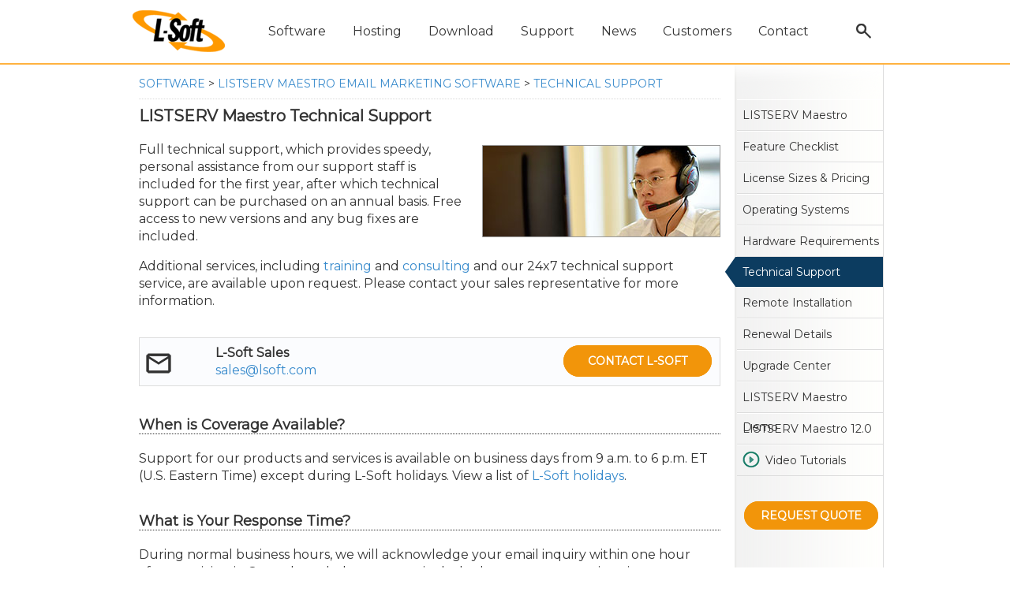

--- FILE ---
content_type: text/html
request_url: https://www.lsoft.com/products/maestro_support.asp
body_size: 8363
content:
<!DOCTYPE html>
<html lang="en">
  <head>
    <meta charset="utf-8">
    <meta http-equiv="X-UA-Compatible" content="IE=edge">
    <meta name="viewport" content="width=device-width, initial-scale=1">

    <meta name="title" content="LISTSERV Maestro Technical Support" />

    <meta name="description" content="Full technical support, which provides speedy, personal assistance from our support staff is included for the first year, after which technical support can be purchased on an annual basis. Free access to new versions and any bug fixes are included." />

    <meta name="author" content="L-Soft" />

    <meta property="og:title" content="LISTSERV Maestro Technical Support" />

    <meta property="og:type" content="website" />
    <meta property="og:url" content="https://www.lsoft.com/products/maestro_support.asp" />
    <meta property="og:image" content="/icons/favicon-144x144.png" />
    <meta property="og:site_name" content="L-Soft" />

    <meta property="og:description" content="Full technical support, which provides speedy, personal assistance from our support staff is included for the first year, after which technical support can be purchased on an annual basis. Free access to new versions and any bug fixes are included." />

    <meta name="theme-color" content="#0C3C60" />
    <meta name="SKYPE_TOOLBAR" content="SKYPE_TOOLBAR_PARSER_COMPATIBLE" />
    <meta name="msapplication-TileColor" content="#FFFFFF" />
    <meta name="msapplication-TileImage" content="/icons/favicon-144x144.png" />

    <link rel="icon" sizes="192x192" href="/icons/favicon-192x192.png" />
    <link rel="icon" sizes="160x160" href="/icons/favicon-160x160.png" />
    <link rel="icon" sizes="128x128" href="/icons/favicon-128x128.png" />
    <link rel="icon" sizes="96x96" href="/icons/favicon-96x96.png" />
    <link rel="icon" sizes="64x64" href="/icons/favicon-64x64.png" />
    <link rel="icon" sizes="32x32" href="/icons/favicon-32x32.png" />
    <link rel="icon" sizes="16x16" href="/icons/favicon-16x16.png" />
    <link rel="apple-touch-icon" sizes="180x180" href="/icons/favicon-180x180.png" />
    <link rel="apple-touch-icon" sizes="152x152" href="/icons/favicon-152x152.png" />
    <link rel="apple-touch-icon" sizes="144x144" href="/icons/favicon-144x144.png" />
    <link rel="apple-touch-icon" sizes="120x120" href="/icons/favicon-120x120.png" />
    <link rel="apple-touch-icon" sizes="114x114" href="/icons/favicon-114x114.png" />
    <link rel="apple-touch-icon" sizes="76x76" href="/icons/favicon-76x76.png" />
    <link rel="apple-touch-icon" sizes="72x72" href="/icons/favicon-72x72.png" />
    <link rel="apple-touch-icon" sizes="57x57" href="/icons/favicon-57x57.png" />
    <link rel="image_src" href="/icons/favicon-96x96.png" />
    <link rel="canonical" href="https://www.lsoft.com/products/maestro_support.asp" />
	<link href="https://fonts.googleapis.com/css?family=Open+Sans" rel="stylesheet">
    <link href="https://fonts.googleapis.com/css?family=Montserrat" rel="stylesheet">
    <link href="/css/20250925.css" rel="stylesheet">

    <title>LISTSERV Maestro Technical Support</title>

    <script src="/js/jquery-3.7.1.min.js"></script>
    <script src="/js/lightbox-2.6.min.js"></script>
    <script src="/js/20230131.js"></script>
  </head>
  <body onLoad="setHeight()" onResize="setHeight()">
 
  <div class="header-wrap" id="header">
    <div class="header">
      <div class="logocontainer"><a href="/"><img src="/images/lsoft_135x80.png" class="logo" alt="L-Soft" title="L-Soft" /></a></div>
      <div class="navigation">
        <div id="software" class="menuitem" onmouseover="showMenu('software')">Software</div>
          <div id="software-sub" class="software-sub">
            <div class="sub-left">
              <ul class="nav">
                <li class="top"><a href="/products/listserv.asp">LISTSERV<br />Email List Software</a></li>
                <li class="sub"><a href="/products/listserv_checklist.asp">Features</a></li>
                <li class="sub"><a href="/products/listserv_license.asp">Pricing</a></li>
                <li class="sub"><a href="/products/listserv_os.asp">Operating Systems</a></li>
                <li class="sub"><a href="/products/listserv_hardware.asp">Hardware Requirements</a></li>
                <li class="sub"><a href="/products/listserv_support.asp">Technical Support</a></li>
                <li class="sub"><a href="/products/listserv_remoteinstall.asp">Installation Service</a></li>
                <li class="sub"><a href="/products/listserv_demo.asp">LISTSERV Demo</a></li>
                <li class="bot"><a href="/products/listserv_17.5.asp">LISTSERV 17.5</a></li>
              </ul>
            </div>
            <div class="sub-right">
              <ul class="nav">
                <li class="top"><a href="/products/maestro.asp">LISTSERV Maestro<br />Email Marketing Software</a></li>
                <li class="sub"><a href="/products/maestro_checklist.asp">Features</a></li>
                <li class="sub"><a href="/products/maestro_license.asp">Pricing</a></li>
                <li class="sub"><a href="/products/maestro_os.asp">Operating Systems</a></li>
                <li class="sub"><a href="/products/maestro_hardware.asp">Hardware Requirements</a></li>
                <li class="sub"><a href="/products/maestro_support.asp">Technical Support</a></li>
                <li class="sub"><a href="/products/maestro_remoteinstall.asp">Installation Service</a></li>
                <li class="sub"><a href="/products/maestro_demo.asp">LISTSERV Maestro Demo</a></li>
                <li class="bot"><a href="/products/maestro_12.0.asp">LISTSERV Maestro 12.0</a></li>
              </ul>
            </div>
          </div>
        <div id="services" class="menuitem" onmouseover="showMenu('services')">Hosting</div>
          <div id="services-sub" class="services-sub">
            <div class="sub-left">
              <ul class="nav">
                <li class="top"><a href="/products/listplex.asp">ListPlex<br />Email List Hosting</a></li>
                <li class="sub"><a href="/products/listplex_checklist.asp">Features</a></li>
                <li class="sub"><a href="/products/listplex_pricing.asp">Pricing</a></li>
                <li class="sub"><a href="/products/listplex_support.asp">Technical Support</a></li>
                <li class="sub"><a href="/products/listplex_demo.asp">ListPlex Demo</a></li>
              </ul>
            </div>
            <div class="sub-right">
              <ul class="nav">
                <li class="top"><a href="/products/listplex_maestro.asp">ListPlex Maestro<br />Email Marketing Service</a></li>
                <li class="sub"><a href="/products/listplex_maestro_checklist.asp">Features</a></li>
                <li class="sub"><a href="/products/listplex_maestro_pricing.asp">Pricing</a></li>
                <li class="sub"><a href="/products/listplex_maestro_support.asp">Technical Support</a></li>
                <li class="sub"><a href="/products/listplex_maestro_demo.asp">ListPlex Maestro Demo</a></li>
              </ul>
            </div>
          </div>
        <div id="download" class="menuitem" onmouseover="showMenu('download')">Download</div>
          <div id="download-sub" class="download-sub">
            <div class="sub-center">
              <ul class="nav">
                <li class="top"><a href="/download/download.asp">Download Evaluation</a></li>
                <li class="sub"><a href="/download/listserv.asp">LISTSERV</a></li>
                <li class="sub"><a href="/download/maestro.asp">LISTSERV Maestro</a></li>				
                <li class="sub"><a href="/download/listservlite.asp">LISTSERV Lite</a></li>
                <li class="sub"><a href="/download/listservfree.asp">LISTSERV Lite Free</a></li>
              </ul>
            </div>
          </div>
        <div id="support" class="menuitem" onmouseover="showMenu('support')">Support</div>
          <div id="support-sub" class="support-sub">
            <div class="sub-left">
              <ul class="nav">
                <li class="top"><a href="/resources/resources.asp">Resource Center</a></li>
                <li class="sub"><a href="/resources/support.asp">Technical Support</a></li>
                <li class="sub"><a href="/resources/manuals.asp">Manuals</a></li>
                <li class="sub"><a href="/resources/learnlistserv.asp">Learn LISTSERV</a></li>
                <li class="sub"><a href="/resources/learnlistservmaestro.asp">Learn LISTSERV Maestro</a></li>
                <li class="sub"><a href="/resources/whitepaper.asp">White Papers</a></li>
                <li class="sub"><a href="/resources/tuneup.asp">Software Tune-Up</a></li>
                <li class="sub"><a href="/resources/remoteinstall.asp">Remote Installation</a></li>
                <li class="sub"><a href="/resources/renewals.asp">Renewal Details</a></li>
                <div class="sub-spacer"></div>
				<br />
                <a href="/courses/courses.asp"><img src="/images/navthumb_courses.png" alt="LISTSERV Email Courses" title="LISTSERV Email Courses" /></a>
              </ul>
            </div>
            <div class="sub-right">
              <ul class="nav">
                <li class="top"><a href="/products/tcservices.asp">Training and Consulting</a></li>
                <li class="sub"><a href="/products/training.asp">Training</a></li>
                <li class="sub"><a href="/products/consulting.asp">Consulting</a></li>
              </ul>
              <div class="sub-spacer"></div>
              <ul class="nav">
                <li class="top"><a href="/resources/techtip.asp">Tech Tips</a></li>
                <li class="sub"><a href="/resources/faq.asp">FAQs</a></li>
                <li class="sub"><a href="/resources/glossary.asp">Glossary of Email Terms</a></li>
                <li class="sub"><a href="/resources/optinlaws.asp">Opt-In Laws US, EU, CA</a></li>
                <li class="sub"><a href="/resources/gdpr.asp">GDPR Overview</a></li>
              </ul>
                <div class="sub-spacer"></div>
				<br />
                <p class="center sub">Advance Your Skills:<br />Sign Up for a Free Email Course</p>
                <div class="sub-spacer"></div>
                <div align="center"><input type="button" value="Email Insights" onclick="location.href='/courses/email-insights.asp'" style="width: 170px" /></div>
                <div class="sub-spacer"></div>
				<div align="center"><input type="button" value="LISTSERV" onclick="location.href='/courses/learnlistserv.asp'" style="width: 170px" /></div>
                <div class="sub-spacer"></div>
                <div align="center"><input type="button" value="LISTSERV Maestro" onclick="location.href='/courses/learnlistservmaestro.asp'" style="width: 170px" /></div>
            </div>
          </div>
        <div id="news" class="menuitem" onmouseover="showMenu('news')">News</div>
          <div id="news-sub" class="news-sub">
            <div class="sub-center">
              <ul class="nav">
                <li class="top"><a href="/news/news.asp">Latest News &amp; Tips</a></li>
              </ul>
              <ul class="nav">
                <li class="sub"><a href="/news/optin.asp">Subscription Center</a></li>
                <li class="sub"><a href="/news/newsletter.asp">Newsletter</a></li>
                <li class="sub"><a href="/blog">Blog</a></li>
                <li class="sub"><a href="/news/forums.asp">User Forums</a></li>
              </ul>
              <div class="sub-spacer"></div>
              <a href="https://maestro.lsoft.com/list/subscribe.html?mContainer=277&mOwner=G1d1f1g&mListId=HL%23719"><img src="/images/navthumb_newsletter1.png" alt="Subscribe to the LISTSERV at Work Newsletter" title="Subscribe to the LISTSERV at Work Newsletter" /></a>
              <br />
			  <br />
              <p class="center sub">Get the Latest News:<br />Subscribe to the LISTSERV at Work Newsletter</p>
              <br />
              <div align="center"><input type="button" value="SUBSCRIBE" onclick="location.href='https://maestro.lsoft.com/list/subscribe.html?mContainer=277&mOwner=G1d1f1g&mListId=HL%23719'"  style="width: 170px" /></div>
            </div>
          </div>
        <div id="customers" class="menuitem" onmouseover="showMenu('customers')">Customers</div>
          <div id="customers-sub" class="customers-sub">
            <div class="sub-center">
              <ul class="nav">
                <li class="top"><a href="/customers/customers.asp">Customer List</a></li>
                <li class="sub"><a href="/customers/casestudies.asp">Case Studies</a></li>
                <li class="sub"><a href="/customers/testimonials.asp">Testimonials</a></li>
              </ul>
              <div class="sub-spacer"></div>
              <ul class="nav">
                <li class="top"><a href="/resources/listserv-community.asp">LISTSERV Community</a></li>
                <li class="sub"><a href="/products/listserv_on_campus.asp" target="_blank">LISTSERV in Education</a></li>
                <li class="sub"><a href="/products/listserv_citygov.asp" target="_blank">LISTSERV in Government</a></li>
              </ul>
            </div>
          </div>
        <div id="contact" class="menuitem" onmouseover="showMenu('contact')">Contact</div>
          <div id="contact-sub" class="contact-sub">
            <div class="sub-center">
              <ul class="nav">
                <li class="top"><a href="/contact/contact.asp">Contact L-Soft</a></li>
                <li class="sub"><a href="/contact/econtact.asp?id=sales">Sales</a></li>
                <li class="sub"><a href="/contact/econtact.asp?id=support">Technical Support</a></li>
                <li class="sub"><a href="/contact/econtact.asp?id=training">Training</a></li>
                <li class="sub"><a href="/contact/econtact.asp?id=consulting">Consulting</a></li>
                <li class="sub"><a href="/contact/econtact.asp?id=pressinfo">Public Relations</a></li>
                <li class="sub"><a href="/contact/econtact.asp?id=hr">Human Resources</a></li>
              </ul>
            </div>
          </div>
       </div>
      <div class="search"><div class="menuitem"><a href="/search/search.asp"><img src="/images/icon_altsearch_black.png" alt="Search Site" title="Search Site" /></a></div></div>
      <div class="altnav"><img src="/images/icon_altnav_black.png" class="icon-altsearch" alt="Open Navigation Menu" title="Open Navigation Menu" onclick="toggleMobileMenu()" /></div>
      <div id="mobilenav" class="mobilenav">
        <ul class="nav">
          
          <li class="top closed open" onclick="showMobileSubmenu('1')" id="software-mobile-top">Software</li>
          <li>
          <ul id="software-mobile-menu">
          
          <li class="sub" onclick="location.href='/products/emaillistsoftware.asp'">Email List Management</li>
          
          <li class="toptoptop closed" onclick="showMobileSubmenu('1a')" id="software-listserv-mobile-top">LISTSERV</li>
          <li>
          <ul id="software-listserv-mobile-menu" class="menu">
          
          <li class="subsubsub" onclick="location.href='/products/listserv.asp'">Overview</li>
          <li class="subsubsub" onclick="location.href='/products/listserv_checklist.asp'">Features</li>
          <li class="subsubsub" onclick="location.href='/products/listserv_license.asp'">Pricing</li>
          <li class="subsubsub" onclick="location.href='/products/listserv_os.asp'">Operating Systems</li>
          <li class="subsubsub" onclick="location.href='/products/listserv_hardware.asp'">Hardware Requirements</li>
          <li class="subsubsub" onclick="location.href='/products/listserv_support.asp'">Technical Support</li>
          <li class="subsubsub" onclick="location.href='/products/listserv_remoteinstall.asp'">Installation Service</li>
          <li class="subsubsub" onclick="location.href='/products/listserv_demo.asp'">LISTSERV Demo</li>
          <li class="subsubsub" onclick="location.href='/products/listserv_17.5.asp'">New: LISTSERV 17.5</li>
          </ul>
          </li>
          <li class="sub" onclick="location.href='/products/emailmarketing.asp'">Email Marketing</li>
          
          <li class="toptoptop closed open" onclick="showMobileSubmenu('1b')" id="software-maestro-mobile-top">LISTSERV Maestro</li>
          <li>
          <ul id="software-maestro-mobile-menu">
          
          <li class="subsubsub" onclick="location.href='/products/maestro.asp'">Overview</li>
          <li class="subsubsub" onclick="location.href='/products/maestro_checklist.asp'">Features</li>
          <li class="subsubsub" onclick="location.href='/products/maestro_license.asp'">Pricing</li>
          <li class="subsubsub" onclick="location.href='/products/maestro_os.asp'">Operating Systems</li>
          <li class="subsubsub" onclick="location.href='/products/maestro_hardware.asp'">Hardware Requirements</li>
          <li class="subsubsub" onclick="location.href='/products/maestro_support.asp'">Technical Support</li>
          <li class="subsubsub" onclick="location.href='/products/maestro_remoteinstall.asp'">Installation Service</li>
          <li class="subsubsub" onclick="location.href='/products/maestro_demo.asp'">LISTSERV Maestro Demo</li>
          <li class="subsubsub" onclick="location.href='/products/maestro_12.0.asp'">New: LISTSERV Maestro 12.0</li>
          </ul>
          </li>
          </ul>
          </li>
          
          <li class="top closed" onclick="showMobileSubmenu('2')" id="services-mobile-top">Hosting</li>
          <li>
          <ul id="services-mobile-menu" class="menu">
          
          <li class="sub" onclick="location.href='/products/emaillisthosting.asp'">Email List Hosting</li>
          
          <li class="toptoptop closed" onclick="showMobileSubmenu('2a')" id="services-listplex-mobile-top">ListPlex</li>
          <li>
          <ul id="services-listplex-mobile-menu" class="menu">
          
          <li class="subsubsub" onclick="location.href='/products/listplex.asp'">Overview</li>
          <li class="subsubsub" onclick="location.href='/products/listplex_checklist.asp'">Features</li>
          <li class="subsubsub" onclick="location.href='/products/listplex_pricing.asp'">Pricing</li>
          <li class="subsubsub" onclick="location.href='/products/listplex_support.asp'">Technical Support</li>
          <li class="subsubsub" onclick="location.href='/products/listplex_demo.asp'">ListPlex Demo</li>
          </ul>
          </li>
          
          <li class="toptoptop closed" onclick="showMobileSubmenu('2b')" id="services-maestro-mobile-top">ListPlex Maestro</li>
          <li>
          <ul id="services-maestro-mobile-menu" class="menu">
          
          <li class="subsubsub" onclick="location.href='/products/listplex_maestro.asp'">Overview</li>
          <li class="subsubsub" onclick="location.href='/products/listplex_maestro_checklist.asp'">Features</li>
          <li class="subsubsub" onclick="location.href='/products/listplex_maestro_pricing.asp'">Pricing</li>
          <li class="subsubsub" onclick="location.href='/products/listplex_maestro_support.asp'">Technical Support</li>
          <li class="subsubsub" onclick="location.href='/products/listplex_maestro_demo.asp'">ListPlex Maestro Demo</li>
          </ul>
          </li>
          </ul>
          </li>
          
          <li class="top closed" onclick="showMobileSubmenu('3')" id="download-mobile-top">Download</li>
          <li>
          <ul id="download-mobile-menu" class="menu">
          
          <li class="sub" onclick="location.href='/download/download.asp'">Overview</li>
          <li class="sub" onclick="location.href='/download/listserv.asp'">LISTSERV</li>
          <li class="sub" onclick="location.href='/download/maestro.asp'">LISTSERV Maestro</li>		  
          <li class="sub" onclick="location.href='/download/listservlite.asp'">LISTSERV Lite</li>
          <li class="sub" onclick="location.href='/download/listservfree.asp'">LISTSERV Lite Free</li>
          </ul>
          </li>
          
          <li class="top closed" onclick="showMobileSubmenu('4')" id="support-mobile-top">Support</li>
          <li>
          <ul id="support-mobile-menu" class="menu">
          
          <li class="sub" onclick="location.href='/resources/resources.asp'">Resource Center</li>
          <li class="sub" onclick="location.href='/resources/support.asp'">Technical Support</li>
          <li class="sub" onclick="location.href='/products/training.asp'">Training</li>
          <li class="sub" onclick="location.href='/products/consulting.asp'">Consulting</li>
          <li class="sub" onclick="location.href='/resources/manuals.asp'">Manuals</li>
          <li class="sub" onclick="location.href='/resources/learnlistserv.asp'">Learn LISTSERV</li>
          <li class="sub" onclick="location.href='/resources/learnlistservmaestro.asp'">Learn LISTSERV Maestro</li>
          <li class="sub" onclick="location.href='/resources/whitepaper.asp'">White Papers</li>
          <li class="sub" onclick="location.href='/resources/tuneup.asp'">Software Tune-Up</li>
          <li class="sub" onclick="location.href='/resources/remoteinstall.asp'">Remote Installation</li>
          <li class="sub" onclick="location.href='/resources/renewals.asp'">Renewal Details</li>
          <li class="sub" onclick="location.href='/resources/techtip.asp'">Tech Tips</li>
          <li class="sub" onclick="location.href='/resources/faq.asp'">FAQs</li>
          <li class="sub" onclick="location.href='/resources/glossary.asp'">Glossary of Email Terms</li>
          <li class="sub" onclick="location.href='/resources/optinlaws.asp'">Opt-In Laws in US, EU, CA</li>
          <li class="sub" onclick="location.href='/resources/gdpr.asp'">GDPR Overview</li>
          </ul>
          </li>
          
          <li class="top closed" onclick="showMobileSubmenu('5')" id="news-mobile-top">News</li>
          <li>
          <ul id="news-mobile-menu" class="menu">
          
          <li class="sub" onclick="location.href='/news/news.asp'">Latest News &amp; Tips</li>
          <li class="sub" onclick="location.href='/news/optin.asp'">Subscription Center</li>
          <li class="sub" onclick="location.href='/news/newsletter.asp'">Newsletter</li>
          <li class="sub" onclick="location.href='/blog'">Blog</li>
          <li class="sub" onclick="location.href='/news/forums.asp'">User Forums</li>
          </ul>
          </li>
          
          <li class="top closed" onclick="showMobileSubmenu('6')" id="customers-mobile-top">Customers</li>
          <li>
          <ul id="customers-mobile-menu" class="menu">
          
          <li class="sub" onclick="location.href='/customers/customers.asp'">Customer List</li>
          <li class="sub" onclick="location.href='/customers/casestudies.asp'">Case Studies</li>
          <li class="sub" onclick="location.href='/customers/testimonials.asp'">Testimonials</li>
          <li class="sub" onclick="location.href='/resources/listserv-community.asp'">LISTSERV Community</li>
          </ul>
          </li>
          
          <li class="top closed" onclick="showMobileSubmenu('7')" id="contact-mobile-top">Contact</li>
          <li>
          <ul id="contact-mobile-menu" class="menu">
          
          <li class="sub" onclick="location.href='/contact/contact.asp'">Contact L-Soft</li>
          <li class="sub" onclick="location.href='/contact/econtact.asp?id=sales'">Sales</li>
          <li class="sub" onclick="location.href='/contact/econtact.asp?id=support'">Technical Support</li>
          <li class="sub" onclick="location.href='/contact/econtact.asp?id=training'">Training</li>
          <li class="sub" onclick="location.href='/contact/econtact.asp?id=consulting'">Consulting</li>
          <li class="sub" onclick="location.href='/contact/econtact.asp?id=pressinfo'">Public Relations</li>
          <li class="sub" onclick="location.href='/contact/econtact.asp?id=hr'">Human Resources</li>
          </ul>
          </li>
        </ul>
        <form action="/search/search.asp" method="post">
          <table class="search">
            <tr>
              <td class="leftcol"><input type="text" name="searchinput" placeholder="Search Site" class="searchinput" /></td>
              <td class="rightcol"><input type="submit" name="go" value="Search" /></td>
            </tr>
          </table>
        </form>
      </div>
    </div>
  </div>
  <div id="incontent" onMouseOver="closeAllMenus()">
    <div class="container">
      <div id="inmainarea">
        <div class="padding">
          <div id="breadcrumbs">

          <p class="breadcrumbs"><a href="emaillistsoftware.asp">Software</a> &gt; <a href="maestro.asp">LISTSERV Maestro Email Marketing Software</a> &gt; <a href="/products/maestro_support.asp">Technical Support</a></p><hr />

          </div>
        <h1>LISTSERV Maestro Technical Support</h1>
        <img src="../images/thumbnail_support_large2.jpg" alt="LISTSERV Maestro Technical Support" title="LISTSERV Maestro Technical Support" class="image-horizontal" />
        <p>Full technical support, which provides speedy, personal assistance from our support staff is included for the first year, after which technical support can be purchased on an annual basis. Free access to new versions and any bug fixes are included.</p>
        
        <p>Additional services, including <a href="training.asp">training</a> and <a href="consulting.asp">consulting</a> and our 24x7 technical support service, are available upon request. Please contact your sales representative for more information.</p>
        <br />
        <table class="fulltableframe">
        <tr>
        <td class="contactbox bottom"><a href="mailto:sales@lsoft.com"><img src="../images/icon_email.png" alt="L-Soft Sales" title="L-Soft Sales" class="hide-xs" /></a></td>
        <td class="contactbox"><p class="item"><b>L-Soft Sales</b><br /><a href="mailto:sales@lsoft.com">sales@lsoft.com</a></p></td>
        <td class="contactbox right"><a href="../contact/econtact.asp?id=sales&p=maestro"><div class="button-margin"><span class="button-orange">CONTACT L-SOFT</span></div></a></td>
        </tr>
        </table>
        <br />
        <br />
        <h3>When is Coverage Available?</h3>
        <p>Support for our products and services is available on business days from 9 a.m. to 6 p.m. ET (U.S. Eastern Time) except during <span class="nowrap">L-Soft</span> holidays. View a list of <a href="javascript:openWindow('../resources/holidays.asp',360,600)"><span class="nowrap">L-Soft</span> holidays</a>.</p>
        <br />
        <h3>What is Your Response Time?</h3>
        <p>During normal business hours, we will acknowledge your email inquiry within one hour after receiving it. Our acknowledgment may include the answer to your inquiry, a request for additional information, or a status report regarding the additional time needed for research.</p>
        <br />
        <h3><span class="nowrap">L-Soft</span> Technical Support Address</h3>
        <p>(Only for <span class="nowrap">L-Soft</span> customers with maintenance. Please include Customer ID number in email message. This will help us provide faster service.)</p>
        <br />
        <table class="fulltableframe">
        <tr>
        <td class="contactbox bottom"><a href="mailto:support@lsoft.com"><img src="../images/icon_email.png" alt="Technical Support" title="Technical Support" class="hide-xs" /></a></td>
        <td class="contactbox"><p class="item"><b>Technical Support</b><br /><a href="mailto:support@lsoft.com">support@lsoft.com</a></p></td>
        <td class="contactbox right"><a href="../contact/econtact.asp?id=support"><div class="button-margin"><span class="button-orange">CONTACT L-SOFT</span></div></a></td>
        </tr>
        </table>
        <br />
        <br />
        <h3>L-Soft Software Tune-Up</h3>
        <p>The <span class="nowrap">L-Soft</span> software tune-up is a complimentary and confidential annual technical review for LISTSERV and LISTSERV Maestro customers with current maintenance. The software tune-up is a great way to be certain that you are using email best practices, the latest version of the software and that all your systems are configured for optimal performance.</p>
        <br />
        <table class="fulltableframe">
        <tr>
        <td class="contactbox bottom"><a href="mailto:tuneup@lsoft.com"><img src="../images/icon_email.png" alt="Technical Support" title="Technical Support" class="hide-xs" /></a></td>
        <td class="contactbox"><p class="item"><b>Software Tune-Up</b><br /><a href="mailto:tuneup@lsoft.com">tuneup@lsoft.com</a></p></td>
        <td class="contactbox right"><a href="../contact/econtact.asp?id=tuneup"><div class="button-margin"><span class="button-orange">CONTACT L-SOFT</span></div></a></td>
        </tr>
        </table>
        <br />
          <br />
          <p class="center"><a href="maestro.asp">LISTSERV Maestro Overview</a> <span class="boilerplate-spacer"></span> <a href="maestro_checklist.asp">Feature Checklist</a><br /><a href="maestro_os.asp">Operating Systems</a> <span class="boilerplate-spacer"></span> <a href="maestro_hardware.asp">Hardware Requirements</a><br /><a href="maestro_license.asp">License Sizes and Pricing</a> <span class="boilerplate-spacer"></span> <a href="maestro_support.asp">Technical Support</a><br /><a href="maestro_remoteinstall.asp">Remote Installation</a> <span class="boilerplate-spacer"></span> <a href="maestro_renewals.asp">Renewal Details</a><br /> <a href="maestro_upgrade_center.asp">Upgrade Center</a> <span class="boilerplate-spacer"></span> <a href="maestro_demo.asp">LISTSERV Maestro Demo</a><br /><a href="/contact/econtact.asp?id=sales&p=maestro">Request Information</a></p>
		  <br />
          <br />
          <hr />
          <p class="boilerplate"><a href="/corporate/legal.asp">LISTSERV is a registered trademark</a> licensed to <span class="nowrap">L-Soft</span> international, Inc.</p>
          <p class="boilerplate">See <a href="/corporate/trademark.asp">Guidelines for Proper Usage of the LISTSERV Trademark</a> for more details.</p>
          <p class="boilerplate">All other trademarks, both marked and unmarked, are the property of their respective owners.</p>
          <br />

          <script async src="https://www.googletagmanager.com/gtag/js?id=UA-3167554-2"></script>
          <script>
            window.dataLayer = window.dataLayer || [];
            function gtag(){dataLayer.push(arguments);}
            gtag('js', new Date());
            gtag('config', 'UA-3167554-2');
          </script>

          <div id="tip"></div>
        </div>
      </div>
      <div id="mobileinsidebar" onClick="toggleMobileSubMenu()" title="Submenu">Menu</div>
      <div id="insidebar">
        <img src="/images/sidebartop.png" class="sidebartop" alt="" />

        <div class="sidenavoff pointer" onClick="location.href='/products/maestro.asp'"><a href="/products/maestro.asp">LISTSERV Maestro</a></div>

        <div class="sidenavoff pointer" onClick="location.href='/products/maestro_checklist.asp'"><a href="/products/maestro_checklist.asp">Feature Checklist</a></div>

        <div class="sidenavoff pointer" onClick="location.href='/products/maestro_license.asp'"><a href="/products/maestro_license.asp">License Sizes &amp; Pricing</a></div>

        <div class="sidenavoff pointer" onClick="location.href='/products/maestro_os.asp'"><a href="/products/maestro_os.asp">Operating Systems</a></div>

        <div class="sidenavoff pointer" onClick="location.href='/products/maestro_hardware.asp'"><a href="/products/maestro_hardware.asp">Hardware Requirements</a></div>

        <div class="sidenavon pointer" onClick="location.href='/products/maestro_support.asp'"><a href="/products/maestro_support.asp">Technical Support</a></div>

        <div class="sidenavoff pointer" onClick="location.href='/products/maestro_remoteinstall.asp'"><a href="/products/maestro_remoteinstall.asp">Remote Installation</a></div>

        <div class="sidenavoff pointer" onClick="location.href='/products/maestro_renewals.asp'"><a href="/products/maestro_renewals.asp">Renewal Details</a></div>

        <div class="sidenavoff pointer" onClick="location.href='/products/maestro_upgrade_center.asp'"><a href="/products/maestro_upgrade_center.asp">Upgrade Center</a></div>

        <div class="sidenavoff pointer" onClick="location.href='/products/maestro_demo.asp'"><a href="/products/maestro_demo.asp">LISTSERV Maestro Demo</a></div>

        <div class="sidenavoff pointer" onClick="location.href='/products/maestro_12.0.asp'"><a href="/products/maestro_12.0.asp">LISTSERV Maestro 12.0</a></div>

        <div class="sidenavoff pointer" onClick="location.href='/resources/learnlistservmaestro.asp'"><img src="/images/icon_video_22x22.png" alt="" style="float: left; margin-top: 7px; margin-right: 7px" /> <a href="/resources/learnlistservmaestro.asp">Video Tutorials</a></div>
        <div class="button"><a href="/contact/econtact.asp?id=sales&p=maestro&q=1"><span class="button-orange-sidebar">REQUEST QUOTE</span></a></div>
      </div>
    </div>
  </div>
  <div class="footer-wrap" id="footer">
    <div class="footer">
      <div class="cell-s">
        <div class="footer-header"><a href="/corporate/corporate.asp">About</a></div>
        <div class="footer-links"><a href="/corporate/history-lsoft.asp">Story of L-Soft</a><br /><a href="/corporate/history-listserv.asp">Story of LISTSERV</a><br /><a href="/corporate/jobs.asp">Jobs at L-Soft</a><br /><a href="/corporate/legal.asp">LISTSERV Trademark</a><br /><a href="/corporate/privacypolicy.asp">Privacy Policy</a><br /><a href="/contact/contact.asp">Contact Us</a></div>
      </div>
      <div class="cell-s">
        <div class="footer-header"><a href="/resources/resources.asp">Resources</a></div>
        <div class="footer-links"><a href="/resources/support.asp">Technical Support</a><br /><a href="/resources/manuals.asp">Manuals</a><br /><a href="/resources/renewals.asp">Renewals</a><br /><a href="/resources/tuneup.asp">Software Tune-Up</a><br /><a href="/resources/techtip.asp">Tech Tips</a><br /><a href="/courses/courses.asp"><span class="hide-s">Free</span> LISTSERV Courses</a></div>
      </div>
      <div class="cell-s">
        <div class="footer-header"><a href="/news/news.asp">News</a></div>
        <div class="footer-links"><a href="/news/optin.asp">Subscription Center</a><br /><a href="/news/newsletter.asp">Newsletter</a><br /><a href="/blog">Blog</a><br /><a href="/news/forums.asp">User Forums</a><br /><a href="/news/releases.asp">Press Releases</a><br /><a href="/corporate/trademark.asp">Trademark Guide</a></div>
      </div>
      <div class="cell-l">
        <div class="footer-header"><a href="/news/newsletter.asp">LISTSERV at Work</span></a></div>
		<div class="footer-text"><b>Insights in Your Inbox</b></div>
		<div class="footer-text">Tips, trends and stories from the email <span class="hide-xs">tech</span> frontier:</div>
        <div class="footer-subscribe">
          <form action="/listserv-at-work.asp" method="get">
            <input type="text" name="mAddress" placeholder="Email Address" />
            <input type="submit" name="ok" value="Sign Me Up" />
          </form>
          <div class="footer-archives"><a href="/news/archives.asp">View Past Issues</a></div>
          <div class="footer-social">
            <a href="/news/optin.asp" target="_blank"><img src="/images/icon_listserv_white_20x20.png" alt="L-Soft Subscription Center" title="L-Soft Subscription Center" style="padding-right: 5px" /></a> <a href="https://www.linkedin.com/company/l-soft" target="_blank"><img src="/images/icon_linkedin_white_20x20.png" alt="L-Soft on LinkedIn" title="L-Soft on LinkedIn" style="padding-right: 5px" /></a> <a href="https://www.youtube.com/LSoftLISTSERV" target="_blank"><img src="/images/icon_youtube_white_20x20.png" alt="L-Soft's YouTube Channel" title="L-Soft's YouTube Channel" style="padding-right: 5px" /></a> 
          </div>
        </div>

      </div>
    </div>
  </div>
  <script type="text/javascript">var owidth = $(window).width();</script>
  </body>
</html>